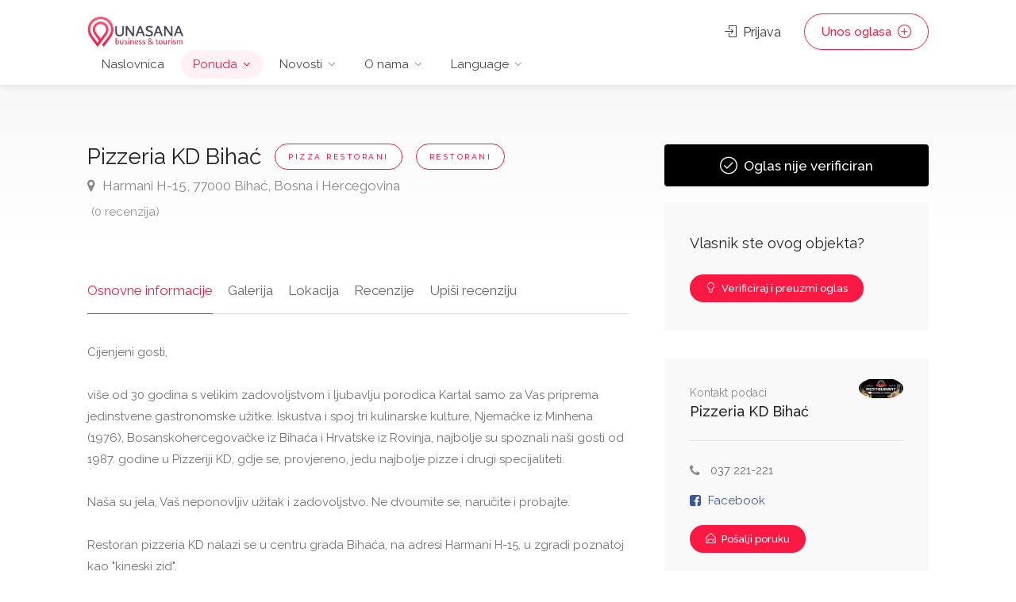

--- FILE ---
content_type: text/html; charset=utf-8
request_url: https://www.una-sana.com/bs/poslovni-imenik/pizzeria-kd-bihac-277/277
body_size: 6925
content:





<!DOCTYPE html>
<head>

<!-- Basic Page Needs
================================================== -->
<title>
	
		Pizza restorani u Unsko-sanskom kantonu: Pizzeria KD Bihać
	
</title>
<meta charset="utf-8">
<meta name="viewport" content="width=device-width, initial-scale=1, maximum-scale=1">

<!-- CSS
================================================== -->
<link rel="stylesheet" href="/static/css/style.css">
<link rel="stylesheet" href="/static/css/main-color.css" id="colors">


<meta property="og:title" content="Pizza restorani u Unsko-sanskom kantonu: Pizzeria KD Bihać">
<meta property="og:type" content="article" />
	
		
		<meta property="og:description" content='Cijenjeni gosti, 

više od 30 godina s velikim zadovoljstvom i ljubavlju porodica Kartal samo za Vas priprema jedinstvene gastronomske užitke. Iskustva i spoj tri kulinarske kulture, Njemačke iz Minhena (1976), Bosanskohercegovačke iz Bihaća i Hrva ...'>
		
	
	
		<meta property="og:image" content="https://una-sana.com/images/logos/8-2022/277/kd0.webp">
	
	
		<meta property="og:url" content="https://una-sana.com/bs/poslovni-imenik/pizzeria-kd-bihac-277/277">
	
<meta name="twitter:card" content="summary_large_image">

</head>
<!-- Google tag (gtag.js) -->
<script async src="https://www.googletagmanager.com/gtag/js?id=G-73C5MR9KE9"></script>
<script>
  window.dataLayer = window.dataLayer || [];
  function gtag(){dataLayer.push(arguments);}
  gtag('js', new Date());

  gtag('config', 'G-73C5MR9KE9');
</script>

<body>

<!-- Wrapper -->
<div id="wrapper">

<!-- Header Container
================================================== -->
<header id="header-container">

	<!-- Header -->
	<div id="header">
		<div class="container">
			
			<!-- Left Side Content -->
			<div class="left-side">
				
				<!-- Logo -->
				<div id="logo">
					<a href="/bs/"><img src="/static/images/logo_una_sana.png"  alt=""></a>
				</div>

				<!-- Mobile Navigation -->
				<div class="mmenu-trigger">
					<button class="hamburger hamburger--collapse" type="button">
						<span class="hamburger-box">
							<span class="hamburger-inner"></span>
						</span>
					</button>
				</div>

				<!-- Main Navigation -->
				
<nav id="navigation" class="style-1">
					<ul id="responsive">

						<li>
							<a href="/bs/" >Naslovnica</a>
						</li>

						<li>
							<a href="/bs/poslovni-imenik/"  class="current" >Ponuda</a>
							<ul>
								<li><a href="#">Automobili</a>
									<ul>
										<li><a href="/bs/poslovni-imenik/auto-kuce/">Auto kuće</a></li>
										<li><a href="/bs/poslovni-imenik/trgovine-auto-dijelova/">Auto dijelovi</a></li>
										<li><a href="/bs/poslovni-imenik/auto-servisi/">Auto servisi</a></li>
										<li><a href="/bs/poslovni-imenik/rent-a-car/">Rent-a-car</a></li>

									</ul>
								</li>
								<li><a href="#">Trgovine</a>
									<ul>
										<li><a href="/bs/poslovni-imenik/trgovine-mjesovitom-robom/">Mješovita roba</a></li>
										<li><a href="/bs/poslovni-imenik/trgovine-kompjutera-i-bijele-tehnike/">Kompjuteri i bijela tehnika</a></li>
										<li><a href="/bs/poslovni-imenik/trgovine-auto-dijelova/">Auto dijelovi</a></li>
									</ul>
								</li>
								<li><a href="#">Smještaj</a>
									<ul>
										<li><a href="/bs/poslovni-imenik/hoteli-i-moteli/">Hoteli i moteli</a></li>
										<li><a href="/bs/poslovni-imenik/privatni-smjestaj/">Privatni smještaj</a></li>
									</ul>
								</li>
								<li><a href="#">Ugostiteljstvo</a>
									<ul>
										<li><a href="/bs/poslovni-imenik/caffe-barovi/">Caffe barovi</a></li>
										<li><a href="/bs/poslovni-imenik/restorani/">Restorani</a></li>
										<li><a href="/bs/poslovni-imenik/pizza-restorani/">Pizza restorani</a></li>
										<li><a href="/bs/poslovni-imenik/fast-food/">Fast food</a></li>

									</ul>
								</li>

								<li><a href="/bs/poslovni-imenik/medicinske-ustanove/">Medicinske ustanove</a>

								</li>

								<li><a href="#">Sport i zabava</a>
									<ul>
										<li><a href="/bs/poslovni-imenik/lov-i-ribolov/">Lov i ribolov</a></li>
										<li><a href="/bs/poslovni-imenik/sportski-klubovi/">Sportski klubovi</a></li>
										<li><a href="/bs/poslovni-imenik/rafting/">Rafting na Uni</a></li>
									</ul>
								</li>
							</ul>
						</li>

						<li>
							<a href="/bs/vijesti/" >Novosti</a>
						<ul>
								<li><a href="/bs/vijesti/biznis/">Biznis</a></li>
								<li><a href="/bs/vijesti/kultura/">Kultura</a></li>
								<li><a href="/bs/vijesti/politika/">Politika</a></li>
								<li><a href="/bs/vijesti/sport/">Sport</a></li>
							</ul>
						</li>

						<li>
							<a href="" >O nama</a>
						<ul>
								<li><a href="#">O nama</a></li>
								<li><a href="#">Kontakt</a></li>
								<li><a href="#">Marketing</a></li>
								<li><a href="#">FAQ</a></li>
							</ul>
						</li>
						
						
						
						<li>
							<a href="#"> Language</a>
						<ul>
							    
								<li><a href="/bs"  class="current" >Bosanski</a></li>
								
								<li><a href="/en" >English</a></li>
								
								<li><a href="/de" >Deutsch</a></li>
								
							</ul>
						</li>

					</ul>
				</nav>
				<div class="clearfix"></div>
				<!-- Main Navigation / End -->
				
			</div>
			<!-- Left Side Content / End -->

			<!-- Right Side Content / End -->
			<div class="right-side">
				<div class="header-widget">
					
					<a href="#sign-in-dialog" class="sign-in popup-with-zoom-anim"><i class="sl sl-icon-login"></i> Prijava</a>
					



					<a href="/bs/unos-oglasa/" class="button border with-icon">Unos oglasa <i class="sl sl-icon-plus"></i></a>
				</div>
			</div>
			<!-- Right Side Content / End -->

			<!-- Sign In Popup -->
			<div id="sign-in-dialog" class="zoom-anim-dialog mfp-hide">

				<div class="small-dialog-header">
					<h3>Prijava</h3>
				</div>

				<!--Tabs -->
				<div class="sign-in-form style-1">

					<ul class="tabs-nav">
						<li class=""><a href="#tab1">Prijava</a></li>
						<li><a href="#tab2">Registracija</a></li>
					</ul>

					<div class="tabs-container alt">

						<!-- Login -->
						<div class="tab-content" id="tab1" style="display: none;">
							<form method="post" class="login" action="/bs/login/">
								<input type="hidden" name="csrfmiddlewaretoken" value="CHFdvztQdleJHLo9lT2shPpt0Sa5QZSDDuia7pcBQgj8x9sG5yJDrZgsSW1I2vc3">
								<input type="hidden" name="login_user_form" value="1" />
							<input type="hidden" name="next" value="/bs/poslovni-imenik/pizzeria-kd-bihac-277/277" />
								<p class="form-row form-row-wide">
									<label for="username">Korisničko ime:
										<i class="im im-icon-Male"></i>
										<input type="text" class="input-text" name="username" value="" />
									</label>
								</p>

								<p class="form-row form-row-wide">
									<label for="password">Lozinka:
										<i class="im im-icon-Lock-2"></i>
										<input class="input-text" type="password" name="password" />
									</label>
									<span class="lost_password">
										<a href="/bs/reset_password/" >Zaboravili ste lozinku?</a>
									</span>
								</p>

								<div class="form-row">
									<input type="submit" class="button border margin-top-5" name="login" value="Prijava" />
								</div>
							</form>
						</div>


						<!-- Register -->
						<div class="tab-content" id="tab2" style="display: none;">
							

<form method="POST" class="login" action="/bs/register/">
                            <input type="hidden" name="csrfmiddlewaretoken" value="CHFdvztQdleJHLo9lT2shPpt0Sa5QZSDDuia7pcBQgj8x9sG5yJDrZgsSW1I2vc3">
							<input type="hidden" name="next" value="" />
							
							<p class="form-row form-row-wide">
							<label for="username">Korisničko ime
								
									<i class="im im-icon-Male"></i>
								
								<input type="text" name="username" class="input-text" id="username" autofocus required>
							</label>

								
							</p>
							
							<p class="form-row form-row-wide">
							<label for="email">Email adresa
								
									<i class="im im-icon-Mail"></i>
								
								<input type="email" name="email" class="input-text" id="email" required>
							</label>

								
							</p>
							
							<p class="form-row form-row-wide">
							<label for="password1">Lozinka
								
									<i class="im im-icon-Lock-2"></i>
								
								<input type="password" name="password1" class="input-text" id="password1" required>
							</label>

								
							</p>
							
							<p class="form-row form-row-wide">
							<label for="password2">Ponovno upiši lozinku
								
								<i class="im im-icon-Lock-2"></i>
								
								<input type="password" name="password2" class="input-text" id="password2" required>
							</label>

								
							</p>
							
							<p class="form-row form-row-wide">
							<label for="captcha">Sigurnosna provjera
								
								<script src="https://www.google.com/recaptcha/api.js"></script>
<script type="text/javascript">
    // Submit function to be called, after reCAPTCHA was successful.
    var onSubmit_d79ad5284c494c86b17f098cdb0033e1 = function(token) {
        console.log("reCAPTCHA validated for 'data-widget-uuid=\"d79ad5284c494c86b17f098cdb0033e1\"'")
    };
</script>

<div class="g-recaptcha"
     data-sitekey="6LcKArMhAAAAAPRoO9IG8HLf2m5BUXVah3-e8k2m" required id="id_captcha" data-widget-uuid="d79ad5284c494c86b17f098cdb0033e1" data-callback="onSubmit_d79ad5284c494c86b17f098cdb0033e1" data-size="normal"
>
</div>
							</label>

								
							</p>
							

                            <input type="submit" value="Kreiraj račun" />
                        </form>
						</div>

					</div>
				</div>
			</div>
			<!-- Sign In Popup / End -->

		</div>
	</div>
	<!-- Header / End -->

</header>
<div class="clearfix"></div>
<!-- Header Container / End -->

	<!-- Error messages -->
	
	<!-- Error messages end -->

<!-- main content -->



<!-- Gradient-->
<div class="single-listing-page-titlebar"></div>

<!-- Content
================================================== -->
<div class="container">
	<div class="row sticky-wrapper">
		<div class="col-lg-8 col-md-8 padding-right-30">

			<!-- Titlebar -->
			<div id="titlebar" class="listing-titlebar">
				<div class="listing-titlebar-title">
					<h2>Pizzeria KD Bihać
						
						<span class="listing-tag">
							
							Pizza restorani
							
						</span>
					
						<span class="listing-tag">
							
							Restorani
							
						</span>
					</h2>
					<span>
						<a href="#listing-location" class="listing-address">
							<i class="fa fa-map-marker"></i>
							Harmani H-15, 77000 Bihać, Bosna i Hercegovina
						</a>
					</span>
					<div class="star-rating" data-rating="None">
						<div class="rating-counter"><a href="#listing-reviews">(0 recenzija)</a></div>
					</div>
				</div>
			</div>

			<!-- Listing Nav -->
			<div id="listing-nav" class="listing-nav-container">
				<ul class="listing-nav">
					<li><a href="#listing-overview" class="active">Osnovne informacije</a></li>
					<li><a href="#listing-gallery">Galerija</a></li>
					<li><a href="#listing-location">Lokacija</a></li>
					<li><a href="#listing-reviews">Recenzije</a></li>
					<li><a href="#add-review">Upiši recenziju</a></li>
				</ul>
			</div>

			<!-- Overview -->
			<div id="listing-overview" class="listing-section">

				<!-- Description -->
				
					Cijenjeni gosti, <br><br>više od 30 godina s velikim zadovoljstvom i ljubavlju porodica Kartal samo za Vas priprema jedinstvene gastronomske užitke. Iskustva i spoj tri kulinarske kulture, Njemačke iz Minhena (1976), Bosanskohercegovačke iz Bihaća i Hrvatske iz Rovinja, najbolje su spoznali naši gosti od 1987. godine u Pizzeriji KD, gdje se, provjereno, jedu najbolje pizze i drugi specijaliteti.<br><br>Naša su jela, Vaš neponovljiv užitak i zadovoljstvo. Ne dvoumite se, naručite i probajte.<br><br>Restoran pizzeria  KD nalazi se u centru grada Bihaća, na adresi Harmani H-15, u zgradi poznatoj kao &quot;kineski zid&quot;.
				
				<!-- Listing Contacts -->
				<div class="listing-links-container">

					<ul class="listing-links contact-links">

						
						<li><a href="tel:037 221-221" class="listing-links"><i class="fa fa-phone"></i> 037 221-221</a></li>
						

						

						

						

					</ul>
					<div class="clearfix"></div>

					<ul class="listing-links">
						
						<li><a href="https://www.facebook.com/PizzeriaKD/" target="_blank" class="listing-links-fb"><i class="fa fa-facebook-square"></i> Facebook</a></li>
						
						
						
					</ul>
					<div class="clearfix"></div>

				</div>
				<div class="clearfix"></div>

				
				<!-- Amenities -->
				<h3 class="listing-desc-headline">Karakteristike objekta</h3>
				<ul class="listing-features checkboxes">
					
					<li>
						
							vlastiti parking
							
					</li>
					
				</ul>
				
			</div>

			
			<!-- Slider -->
			<div id="listing-gallery" class="listing-section">

				<h3 class="listing-desc-headline margin-top-70">Galerija</h3>

				<div class="listing-slider-small mfp-gallery-container margin-bottom-0">
					
					<a href="/images/listings/gallery/8-2022/277/kd0.webp" data-background-image="/images/listings/gallery/8-2022/277/kd0.webp" class="item mfp-gallery" title=""></a>
					
					<a href="/images/listings/gallery/8-2022/277/kd7.webp" data-background-image="/images/listings/gallery/8-2022/277/kd7.webp" class="item mfp-gallery" title=""></a>
					
					<a href="/images/listings/gallery/8-2022/277/kd6.webp" data-background-image="/images/listings/gallery/8-2022/277/kd6.webp" class="item mfp-gallery" title=""></a>
					
					<a href="/images/listings/gallery/8-2022/277/kd5.webp" data-background-image="/images/listings/gallery/8-2022/277/kd5.webp" class="item mfp-gallery" title=""></a>
					
					<a href="/images/listings/gallery/8-2022/277/kd4.webp" data-background-image="/images/listings/gallery/8-2022/277/kd4.webp" class="item mfp-gallery" title=""></a>
					
					<a href="/images/listings/gallery/8-2022/277/kd3.webp" data-background-image="/images/listings/gallery/8-2022/277/kd3.webp" class="item mfp-gallery" title=""></a>
					
					<a href="/images/listings/gallery/8-2022/277/kd_2.webp" data-background-image="/images/listings/gallery/8-2022/277/kd_2.webp" class="item mfp-gallery" title=""></a>
					
					<a href="/images/listings/gallery/8-2022/277/kd.webp" data-background-image="/images/listings/gallery/8-2022/277/kd.webp" class="item mfp-gallery" title=""></a>
					
				</div>
			</div>
			

			
			<!-- Location -->
			<div id="listing-location" class="listing-section">
				<h3 class="listing-desc-headline margin-top-60 margin-bottom-30">Lokacija</h3>

				<div id="singleListingMap-container">
					<div id="singleListingMap" data-latitude="44.8125427000000000" data-longitude="15.8644756000000000" data-map-icon="im im-icon-Hamburger"></div>
					<a href="#" id="streetView">Street View</a>
				</div>
			</div>
			
			<!-- Reviews -->
			<div id="listing-reviews" class="listing-section">
				<h3 class="listing-desc-headline margin-top-75 margin-bottom-20">Recenzije <span>(0)</span></h3>

				

				<div class="clearfix"></div>

				<!-- Reviews -->
				<section class="comments listing-reviews">
					<ul>
						
					 </ul>
				</section>


			</div>

			

			<!-- Add Review Box -->
			<div id="add-review" class="add-review-box" >
			<form method="POST" action="" enctype="multipart/form-data">
				<input type="hidden" name="csrfmiddlewaretoken" value="CHFdvztQdleJHLo9lT2shPpt0Sa5QZSDDuia7pcBQgj8x9sG5yJDrZgsSW1I2vc3">

				<input type="hidden" name="add_review" value="1">
				<input type="hidden" name="next" value="/bs/poslovni-imenik/pizzeria-kd-bihac-277/277" />
				<!-- Add Review -->
				<h3 class="listing-desc-headline margin-bottom-10">Upišite recenziju za ovaj objekat</h3>
				
				<p class="comment-notes">Za upis recenzije potrebno je da se <a href="#sign-in-dialog" class="sign-in popup-with-zoom-anim">prijavite.</a></p>
				

				<!-- Subratings Container -->

				<div class="sub-ratings-container">

					<!-- Subrating #1 -->
					<div class="add-sub-rating">
						<div class="sub-rating-title">Usluga <i class="tip" data-tip-content="Kvalitet usluge u objektu"></i></div>
						<div class="sub-rating-stars">
							<!-- Leave Rating -->
							<div class="clearfix"></div>
								<div class="leave-rating">

								<input type="radio" name="review_service" id="rating-1" value="5"/>
								<label for="rating-1" class="fa fa-star"></label>
								<input type="radio" name="review_service" id="rating-2" value="4"/>
								<label for="rating-2" class="fa fa-star"></label>
								<input type="radio" name="review_service" id="rating-3" value="3"/>
								<label for="rating-3" class="fa fa-star"></label>
								<input type="radio" name="review_service" id="rating-4" value="2"/>
								<label for="rating-4" class="fa fa-star"></label>
								<input type="radio" name="review_service" id="rating-5" value="1"/>
								<label for="rating-5" class="fa fa-star"></label>
									</div>
						</div>
					</div>

					<!-- Subrating #2 -->
					<div class="add-sub-rating">
						<div class="sub-rating-title">Kvalitet ponude <i class="tip" data-tip-content="Vaša ocjena ukupne ponude"></i></div>
						<div class="sub-rating-stars">
							<!-- Leave Rating -->
							<div class="clearfix"></div>
								<div class="leave-rating">
									<input type="radio" name="review_product_quality" id="rating-11" value="5"/>
									<label for="rating-11" class="fa fa-star"></label>
									<input type="radio" name="review_product_quality" id="rating-12" value="4"/>
									<label for="rating-12" class="fa fa-star"></label>
									<input type="radio" name="review_product_quality" id="rating-13" value="3"/>
									<label for="rating-13" class="fa fa-star"></label>
									<input type="radio" name="review_product_quality" id="rating-14" value="2"/>
									<label for="rating-14" class="fa fa-star"></label>
									<input type="radio" name="review_product_quality" id="rating-15" value="1"/>
									<label for="rating-15" class="fa fa-star"></label>
								</div>
						</div>
					</div>

					<!-- Subrating #3 -->
					<div class="add-sub-rating">
						<div class="sub-rating-title">Lokacija <i class="tip" data-tip-content="Vaša ocjena lokacije"></i></div>
						<div class="sub-rating-stars">
							<!-- Leave Rating -->
							<div class="clearfix"></div>
								<div class="leave-rating">
									<input type="radio" name="review_location" id="rating-21" value="5"/>
									<label for="rating-21" class="fa fa-star"></label>
									<input type="radio" name="review_location" id="rating-22" value="4"/>
									<label for="rating-22" class="fa fa-star"></label>
									<input type="radio" name="review_location" id="rating-23" value="3"/>
									<label for="rating-23" class="fa fa-star"></label>
									<input type="radio" name="review_location" id="rating-24" value="2"/>
									<label for="rating-24" class="fa fa-star"></label>
									<input type="radio" name="review_location" id="rating-25" value="1"/>
									<label for="rating-25" class="fa fa-star"></label>
									</div>

						</div>
					</div>

					<!-- Subrating #4 -->
					<div class="add-sub-rating">
						<div class="sub-rating-title">Čistoća <i class="tip" data-tip-content="Čistoća unutar objekta"></i></div>
						<div class="sub-rating-stars">
							<!-- Leave Rating -->
							<div class="clearfix"></div>
								<div class="leave-rating">
									<input type="radio" name="review_cleanliness" id="rating-31" value="5"/>
									<label for="rating-31" class="fa fa-star"></label>
									<input type="radio" name="review_cleanliness" id="rating-32" value="4"/>
									<label for="rating-32" class="fa fa-star"></label>
									<input type="radio" name="review_cleanliness" id="rating-33" value="3"/>
									<label for="rating-33" class="fa fa-star"></label>
									<input type="radio" name="review_cleanliness" id="rating-34" value="2"/>
									<label for="rating-34" class="fa fa-star"></label>
									<input type="radio" name="review_cleanliness" id="rating-35" value="1"/>
									<label for="rating-35" class="fa fa-star"></label>
									</div>

						</div>
					</div>

					<!-- Uplaod Photos -->
	                <div class="uploadButton margin-top-15">
	                    <input class="uploadButton-input" type="file"  name="image" accept="image/*" id="upload" multiple/>
	                    <label class="uploadButton-button ripple-effect" for="upload">Dodaj slike</label>
	                    <span class="uploadButton-file-name"></span>
	                </div>
	                <!-- Uplaod Photos / End -->

				</div>
				<!-- Subratings Container / End -->

				<!-- Review Comment -->
					<fieldset>


						<div class="row">
							<label>Tekst recenzije:</label>
							<textarea name="review_text" cols="40" rows="3" >  </textarea>
						</div>

					</fieldset>

					<button type="submit" class="button">Predaj recenziju</button>
</form>
				<div class="clearfix"></div>
			</div>
			<!-- Add Review Box / End -->

			
		</div>



		<!-- Sidebar
		================================================== -->
		<div class="col-lg-4 col-md-4 margin-top-75 sticky">

			
			<div class="notverified-badge with-tip" data-tip-content="Podaci o objektu upisani su od strane administratora i nisu potvrđeni od strane vlasnika objekta">
				<i class="sl sl-icon-check"></i> Oglas nije verificiran
			</div>
			<div class="boxed-widget margin-top-20">
				<h4>Vlasnik ste ovog objekta?</h4>

				<!-- Claim listing form -->
					<div id="small-dialog-claim" class="zoom-anim-dialog mfp-hide">
						<div class="small-dialog-header">
							<h3>Želite preuzeti vasništvo nad ovim oglasom?</h3>
						</div>
						<div class="message-reply margin-top-0">
							
							<p>Da bi ste mogli poslati zahtjev za preuzimanje vlasništva nad oglasom, prethodno je potrebno da se besplatno <a href="/bs/register/?next=/poslovni-imenik/pizzeria-kd-bihac-277/277">REGISTRIRATE na portalu</a>, i da se <a href="/bs/login/?next=/poslovni-imenik/pizzeria-kd-bihac-277/277">PRIJAVITE.</a></p>
								
									<p>Prilikom registracije OBAVEZNO u potpunosti popunite <a href="/bs/profile/">svoj profil</a>, upišite ime, prezime, email adresu (zvaničnu kontakt email adresu firme/objekta) i broj telefona na koji Vas možemo pozvati radi provjere identiteta.</p>
								
							
						</div>
					</div>

				<a href="#small-dialog-claim" class="send-message-to-owner button popup-with-zoom-anim"><i class="sl sl-icon-bulb"></i> Verificiraj i preuzmi oglas</a>
			</div>
			


			<!-- Contact -->
			<div class="boxed-widget margin-top-35">
				<div class="hosted-by-title">
					<h4><span>Kontakt podaci</span> Pizzeria KD Bihać</h4>
					<a href="#" class="hosted-by-avatar"><img src="/images/logos/8-2022/277/kd0.webp" alt="Pizzeria KD Bihać"></a> 
				</div>
				<ul class="listing-details-sidebar">
					<li><i class="fa fa-phone"></i> 037 221-221</li> 
					
					
					
					 
				</ul>

				<ul class="listing-details-sidebar social-profiles">
					
					<li><a href="https://www.facebook.com/PizzeriaKD/" target="_blank" rel="nofollow" class="facebook-profile"><i class="fa fa-facebook-square"></i> Facebook</a></li>
					
					
					
				</ul>


					
						<div id="small-dialog" class="zoom-anim-dialog mfp-hide">
						<div class="small-dialog-header">
							<h3>Pošalji poruku</h3>
						</div>
						<div class="message-reply margin-top-0">
							<a href="/bs/login/" target="_blank">Prijavite se</a> kako bi ste mogli poslati poruku
						</div>
					</div>
					


				
					<a href="#small-dialog" class="send-message-to-owner button popup-with-zoom-anim"><i class="sl sl-icon-envelope-open"></i> Pošalji poruku</a>
				    
				</div>
				<!-- Contact / End-->




			
				<!-- Share / Like already bookmarked -->
			<div class="listing-share margin-top-40 margin-bottom-40 no-border">
				<form method="POST" action="" id="bookmark-listing" >
					<input type="hidden" name="csrfmiddlewaretoken" value="CHFdvztQdleJHLo9lT2shPpt0Sa5QZSDDuia7pcBQgj8x9sG5yJDrZgsSW1I2vc3">
					<input type="hidden" name="add_bookmark" value="1" />
				<button class="like-button-2">
					<span class="like-icon"></span> Omiljeni oglasi
				</button>
				</form>

			

				

					<!-- Share Buttons -->
					<ul class="share-buttons margin-top-40 margin-bottom-0">
						<li><a class="fb-share" href="https://www.facebook.com/share.php?u=https://www.una-sana.com/bs/poslovni-imenik/pizzeria-kd-bihac-277/277"><i class="fa fa-facebook"></i> Share</a></li>
						<li><a class="twitter-share" href="https://www.facebook.com/share.php?u=https://www.una-sana.com/bs/poslovni-imenik/pizzeria-kd-bihac-277/277"><i class="fa fa-twitter"></i> Tweet</a></li>
					</ul>
					<div class="clearfix"></div>
			</div>

		</div>
		<!-- Sidebar / End -->
	</div>
</div>
	</div>
</div>




<!-- Footer
================================================== -->
<div id="footer" class="margin-top-15">
	<!-- Main -->
	<div class="container">
		<div class="row">
			<div class="col-md-5 col-sm-6">
				<img class="footer-logo" src="/static/images/logo.png" alt="">
				<br><br>
				<p>Mi smo prvi poslovno turistički informativni portal Unsko-sanskog kantona. Pružamo informacije o preduzećima, turističkom smještaju i ugostiteljskoj ponudi u Unsko-sanskom kantonu. Svakodnevno objavljujemo vijesti iz USK-a.</p>
			</div>

			<div class="col-md-4 col-sm-6 ">
				<h4>Korisni linkovi</h4>
				<ul class="footer-links">
					<li><a href="/bs/login/">Prijava</a></li>
					<li><a href="/bs/register/">Registracija</a></li>
					<li><a href="/bs/profile/">Moj Profil</a></li>
					<li><a href="/bs/unos-oglasa/">Unos oglasa</a></li>
				</ul>

				<ul class="footer-links">
					<li><a href="#">FAQ</a></li>
					<li><a href="/bs/vijesti/">Novosti</a></li>
					<li><a href="/bs/poslovni-imenik/">Poslovni imenik</a></li>
					<li><a href="#">Kontakt</a></li>
				</ul>
				<div class="clearfix"></div>
			</div>		

			<div class="col-md-3  col-sm-12">
				<h4>Kontakt</h4>
				<div class="text-widget">
					<span>Una-sana.com</span> <br>
					E-Mail:<span> <a href="/cdn-cgi/l/email-protection#b29d9d"><span class="__cf_email__" data-cfemail="b8d1d6ded7f8cdd6d995cbd9d6d996dbd7d5">[email&#160;protected]</span></a> </span><br>
				</div>

				<ul class="social-icons margin-top-20">
					<li><a class="facebook" href="https://www.facebook.com/usk.guide"><i class="icon-facebook"></i></a></li>
					<li><a class="twitter" href="#"><i class="icon-twitter"></i></a></li>
				</ul>

			</div>

		</div>
		
		<!-- Copyright -->
		<div class="row">
			<div class="col-md-12">
				<div class="copyrights">©  2025 Una-sana.com. Sva prava zadržana.</div>
			</div>
		</div>

	</div>

</div>
<!-- Footer / End -->


<!-- Back To Top Button -->
<div id="backtotop"><a href="#"></a></div>


</div>
<!-- Wrapper / End -->



<!-- Scripts
================================================== -->
<script data-cfasync="false" src="/cdn-cgi/scripts/5c5dd728/cloudflare-static/email-decode.min.js"></script><script type="text/javascript" src="/static/scripts/jquery-3.6.0.min.js"></script>
<script type="text/javascript" src="/static/scripts/jquery-migrate-3.3.2.min.js"></script>
<script type="text/javascript" src="/static/scripts/mmenu.min.js"></script>
<script type="text/javascript" src="/static/scripts/chosen.min.js"></script>
<script type="text/javascript" src="/static/scripts/slick.min.js"></script>
<script type="text/javascript" src="/static/scripts/rangeslider.min.js"></script>
<script type="text/javascript" src="/static/scripts/magnific-popup.min.js"></script>
<script type="text/javascript" src="/static/scripts/waypoints.min.js"></script>
<script type="text/javascript" src="/static/scripts/counterup.min.js"></script>
<script type="text/javascript" src="/static/scripts/jquery-ui.min.js"></script>
<script type="text/javascript" src="/static/scripts/tooltips.min.js"></script>
<script type="text/javascript" src="/static/scripts/custom.js"></script>

<!-- Leaflet // Docs: https://leafletjs.com/ -->
<script src="/static/scripts/leaflet.min.js"></script>

<!-- Leaflet Maps Scripts -->
<script src="/static/scripts/leaflet-markercluster.min.js"></script>
<script src="/static/scripts/leaflet-gesture-handling.min.js"></script>
<script src="/static/scripts/leaflet-listeo.js"></script>




<script defer src="https://static.cloudflareinsights.com/beacon.min.js/vcd15cbe7772f49c399c6a5babf22c1241717689176015" integrity="sha512-ZpsOmlRQV6y907TI0dKBHq9Md29nnaEIPlkf84rnaERnq6zvWvPUqr2ft8M1aS28oN72PdrCzSjY4U6VaAw1EQ==" data-cf-beacon='{"version":"2024.11.0","token":"c03d8af2e8924d668818cad3ab807c30","r":1,"server_timing":{"name":{"cfCacheStatus":true,"cfEdge":true,"cfExtPri":true,"cfL4":true,"cfOrigin":true,"cfSpeedBrain":true},"location_startswith":null}}' crossorigin="anonymous"></script>
</body>
</html>

--- FILE ---
content_type: text/html; charset=utf-8
request_url: https://www.google.com/recaptcha/api2/anchor?ar=1&k=6LcKArMhAAAAAPRoO9IG8HLf2m5BUXVah3-e8k2m&co=aHR0cHM6Ly93d3cudW5hLXNhbmEuY29tOjQ0Mw..&hl=en&v=TkacYOdEJbdB_JjX802TMer9&size=normal&anchor-ms=20000&execute-ms=15000&cb=v1nnf7l4qvov
body_size: 46185
content:
<!DOCTYPE HTML><html dir="ltr" lang="en"><head><meta http-equiv="Content-Type" content="text/html; charset=UTF-8">
<meta http-equiv="X-UA-Compatible" content="IE=edge">
<title>reCAPTCHA</title>
<style type="text/css">
/* cyrillic-ext */
@font-face {
  font-family: 'Roboto';
  font-style: normal;
  font-weight: 400;
  src: url(//fonts.gstatic.com/s/roboto/v18/KFOmCnqEu92Fr1Mu72xKKTU1Kvnz.woff2) format('woff2');
  unicode-range: U+0460-052F, U+1C80-1C8A, U+20B4, U+2DE0-2DFF, U+A640-A69F, U+FE2E-FE2F;
}
/* cyrillic */
@font-face {
  font-family: 'Roboto';
  font-style: normal;
  font-weight: 400;
  src: url(//fonts.gstatic.com/s/roboto/v18/KFOmCnqEu92Fr1Mu5mxKKTU1Kvnz.woff2) format('woff2');
  unicode-range: U+0301, U+0400-045F, U+0490-0491, U+04B0-04B1, U+2116;
}
/* greek-ext */
@font-face {
  font-family: 'Roboto';
  font-style: normal;
  font-weight: 400;
  src: url(//fonts.gstatic.com/s/roboto/v18/KFOmCnqEu92Fr1Mu7mxKKTU1Kvnz.woff2) format('woff2');
  unicode-range: U+1F00-1FFF;
}
/* greek */
@font-face {
  font-family: 'Roboto';
  font-style: normal;
  font-weight: 400;
  src: url(//fonts.gstatic.com/s/roboto/v18/KFOmCnqEu92Fr1Mu4WxKKTU1Kvnz.woff2) format('woff2');
  unicode-range: U+0370-0377, U+037A-037F, U+0384-038A, U+038C, U+038E-03A1, U+03A3-03FF;
}
/* vietnamese */
@font-face {
  font-family: 'Roboto';
  font-style: normal;
  font-weight: 400;
  src: url(//fonts.gstatic.com/s/roboto/v18/KFOmCnqEu92Fr1Mu7WxKKTU1Kvnz.woff2) format('woff2');
  unicode-range: U+0102-0103, U+0110-0111, U+0128-0129, U+0168-0169, U+01A0-01A1, U+01AF-01B0, U+0300-0301, U+0303-0304, U+0308-0309, U+0323, U+0329, U+1EA0-1EF9, U+20AB;
}
/* latin-ext */
@font-face {
  font-family: 'Roboto';
  font-style: normal;
  font-weight: 400;
  src: url(//fonts.gstatic.com/s/roboto/v18/KFOmCnqEu92Fr1Mu7GxKKTU1Kvnz.woff2) format('woff2');
  unicode-range: U+0100-02BA, U+02BD-02C5, U+02C7-02CC, U+02CE-02D7, U+02DD-02FF, U+0304, U+0308, U+0329, U+1D00-1DBF, U+1E00-1E9F, U+1EF2-1EFF, U+2020, U+20A0-20AB, U+20AD-20C0, U+2113, U+2C60-2C7F, U+A720-A7FF;
}
/* latin */
@font-face {
  font-family: 'Roboto';
  font-style: normal;
  font-weight: 400;
  src: url(//fonts.gstatic.com/s/roboto/v18/KFOmCnqEu92Fr1Mu4mxKKTU1Kg.woff2) format('woff2');
  unicode-range: U+0000-00FF, U+0131, U+0152-0153, U+02BB-02BC, U+02C6, U+02DA, U+02DC, U+0304, U+0308, U+0329, U+2000-206F, U+20AC, U+2122, U+2191, U+2193, U+2212, U+2215, U+FEFF, U+FFFD;
}
/* cyrillic-ext */
@font-face {
  font-family: 'Roboto';
  font-style: normal;
  font-weight: 500;
  src: url(//fonts.gstatic.com/s/roboto/v18/KFOlCnqEu92Fr1MmEU9fCRc4AMP6lbBP.woff2) format('woff2');
  unicode-range: U+0460-052F, U+1C80-1C8A, U+20B4, U+2DE0-2DFF, U+A640-A69F, U+FE2E-FE2F;
}
/* cyrillic */
@font-face {
  font-family: 'Roboto';
  font-style: normal;
  font-weight: 500;
  src: url(//fonts.gstatic.com/s/roboto/v18/KFOlCnqEu92Fr1MmEU9fABc4AMP6lbBP.woff2) format('woff2');
  unicode-range: U+0301, U+0400-045F, U+0490-0491, U+04B0-04B1, U+2116;
}
/* greek-ext */
@font-face {
  font-family: 'Roboto';
  font-style: normal;
  font-weight: 500;
  src: url(//fonts.gstatic.com/s/roboto/v18/KFOlCnqEu92Fr1MmEU9fCBc4AMP6lbBP.woff2) format('woff2');
  unicode-range: U+1F00-1FFF;
}
/* greek */
@font-face {
  font-family: 'Roboto';
  font-style: normal;
  font-weight: 500;
  src: url(//fonts.gstatic.com/s/roboto/v18/KFOlCnqEu92Fr1MmEU9fBxc4AMP6lbBP.woff2) format('woff2');
  unicode-range: U+0370-0377, U+037A-037F, U+0384-038A, U+038C, U+038E-03A1, U+03A3-03FF;
}
/* vietnamese */
@font-face {
  font-family: 'Roboto';
  font-style: normal;
  font-weight: 500;
  src: url(//fonts.gstatic.com/s/roboto/v18/KFOlCnqEu92Fr1MmEU9fCxc4AMP6lbBP.woff2) format('woff2');
  unicode-range: U+0102-0103, U+0110-0111, U+0128-0129, U+0168-0169, U+01A0-01A1, U+01AF-01B0, U+0300-0301, U+0303-0304, U+0308-0309, U+0323, U+0329, U+1EA0-1EF9, U+20AB;
}
/* latin-ext */
@font-face {
  font-family: 'Roboto';
  font-style: normal;
  font-weight: 500;
  src: url(//fonts.gstatic.com/s/roboto/v18/KFOlCnqEu92Fr1MmEU9fChc4AMP6lbBP.woff2) format('woff2');
  unicode-range: U+0100-02BA, U+02BD-02C5, U+02C7-02CC, U+02CE-02D7, U+02DD-02FF, U+0304, U+0308, U+0329, U+1D00-1DBF, U+1E00-1E9F, U+1EF2-1EFF, U+2020, U+20A0-20AB, U+20AD-20C0, U+2113, U+2C60-2C7F, U+A720-A7FF;
}
/* latin */
@font-face {
  font-family: 'Roboto';
  font-style: normal;
  font-weight: 500;
  src: url(//fonts.gstatic.com/s/roboto/v18/KFOlCnqEu92Fr1MmEU9fBBc4AMP6lQ.woff2) format('woff2');
  unicode-range: U+0000-00FF, U+0131, U+0152-0153, U+02BB-02BC, U+02C6, U+02DA, U+02DC, U+0304, U+0308, U+0329, U+2000-206F, U+20AC, U+2122, U+2191, U+2193, U+2212, U+2215, U+FEFF, U+FFFD;
}
/* cyrillic-ext */
@font-face {
  font-family: 'Roboto';
  font-style: normal;
  font-weight: 900;
  src: url(//fonts.gstatic.com/s/roboto/v18/KFOlCnqEu92Fr1MmYUtfCRc4AMP6lbBP.woff2) format('woff2');
  unicode-range: U+0460-052F, U+1C80-1C8A, U+20B4, U+2DE0-2DFF, U+A640-A69F, U+FE2E-FE2F;
}
/* cyrillic */
@font-face {
  font-family: 'Roboto';
  font-style: normal;
  font-weight: 900;
  src: url(//fonts.gstatic.com/s/roboto/v18/KFOlCnqEu92Fr1MmYUtfABc4AMP6lbBP.woff2) format('woff2');
  unicode-range: U+0301, U+0400-045F, U+0490-0491, U+04B0-04B1, U+2116;
}
/* greek-ext */
@font-face {
  font-family: 'Roboto';
  font-style: normal;
  font-weight: 900;
  src: url(//fonts.gstatic.com/s/roboto/v18/KFOlCnqEu92Fr1MmYUtfCBc4AMP6lbBP.woff2) format('woff2');
  unicode-range: U+1F00-1FFF;
}
/* greek */
@font-face {
  font-family: 'Roboto';
  font-style: normal;
  font-weight: 900;
  src: url(//fonts.gstatic.com/s/roboto/v18/KFOlCnqEu92Fr1MmYUtfBxc4AMP6lbBP.woff2) format('woff2');
  unicode-range: U+0370-0377, U+037A-037F, U+0384-038A, U+038C, U+038E-03A1, U+03A3-03FF;
}
/* vietnamese */
@font-face {
  font-family: 'Roboto';
  font-style: normal;
  font-weight: 900;
  src: url(//fonts.gstatic.com/s/roboto/v18/KFOlCnqEu92Fr1MmYUtfCxc4AMP6lbBP.woff2) format('woff2');
  unicode-range: U+0102-0103, U+0110-0111, U+0128-0129, U+0168-0169, U+01A0-01A1, U+01AF-01B0, U+0300-0301, U+0303-0304, U+0308-0309, U+0323, U+0329, U+1EA0-1EF9, U+20AB;
}
/* latin-ext */
@font-face {
  font-family: 'Roboto';
  font-style: normal;
  font-weight: 900;
  src: url(//fonts.gstatic.com/s/roboto/v18/KFOlCnqEu92Fr1MmYUtfChc4AMP6lbBP.woff2) format('woff2');
  unicode-range: U+0100-02BA, U+02BD-02C5, U+02C7-02CC, U+02CE-02D7, U+02DD-02FF, U+0304, U+0308, U+0329, U+1D00-1DBF, U+1E00-1E9F, U+1EF2-1EFF, U+2020, U+20A0-20AB, U+20AD-20C0, U+2113, U+2C60-2C7F, U+A720-A7FF;
}
/* latin */
@font-face {
  font-family: 'Roboto';
  font-style: normal;
  font-weight: 900;
  src: url(//fonts.gstatic.com/s/roboto/v18/KFOlCnqEu92Fr1MmYUtfBBc4AMP6lQ.woff2) format('woff2');
  unicode-range: U+0000-00FF, U+0131, U+0152-0153, U+02BB-02BC, U+02C6, U+02DA, U+02DC, U+0304, U+0308, U+0329, U+2000-206F, U+20AC, U+2122, U+2191, U+2193, U+2212, U+2215, U+FEFF, U+FFFD;
}

</style>
<link rel="stylesheet" type="text/css" href="https://www.gstatic.com/recaptcha/releases/TkacYOdEJbdB_JjX802TMer9/styles__ltr.css">
<script nonce="UYWC81SzEoW70n5P4k7ZSQ" type="text/javascript">window['__recaptcha_api'] = 'https://www.google.com/recaptcha/api2/';</script>
<script type="text/javascript" src="https://www.gstatic.com/recaptcha/releases/TkacYOdEJbdB_JjX802TMer9/recaptcha__en.js" nonce="UYWC81SzEoW70n5P4k7ZSQ">
      
    </script></head>
<body><div id="rc-anchor-alert" class="rc-anchor-alert"></div>
<input type="hidden" id="recaptcha-token" value="[base64]">
<script type="text/javascript" nonce="UYWC81SzEoW70n5P4k7ZSQ">
      recaptcha.anchor.Main.init("[\x22ainput\x22,[\x22bgdata\x22,\x22\x22,\[base64]/[base64]/[base64]/[base64]/[base64]/[base64]/[base64]/[base64]/[base64]/[base64]/[base64]/[base64]/[base64]/[base64]/[base64]\\u003d\\u003d\x22,\[base64]\\u003d\\u003d\x22,\x22F0ElWzzDiXc9ZcKRVjTCi8OJwobCg8OwFMK0w4leVMKLXsK4R3MaDhTDrAZ/w6MywpLDrMOxEcORZsO5QXJ+eAbCtRM5wrbCqUvDpzlNc2krw55eSMKjw4F+dxjChcOmZcKgQ8OLMsKTSnJGfA3DiHDDucOIQ8KOY8O6w6DCrQ7CncKDQDQYKXLCn8KtTiISNlseJ8Kcw7nDgw/CvADDhw48wrEYwqXDjjPCsClNT8OPw6jDvmPDrsKEPRbCtz1gwrrDusODwoVFwqsoVcOewqPDjsO/K0tNZjzCuj0Zwp8lwoRVIcK5w5PDp8Oxw70Yw7cQdTgVQ1bCkcK7Gh7Dn8OtesKmTTnCpsKrw5bDv8OuJcORwpE1XxYbwo7DtsOcUWjCscOkw5TCvMOywoYaFsKceEoTH1x6AcO6asKZZcOERjbCoBHDuMOsw4VGWSnDtMO/w4vDtxplScONwrRAw7JFw7w1wqfCn3QIXTXDmHDDs8OIesOswpl4woDDpsOqwpzDm8OpEHNTVG/Dh2kJwo3Dqx8cOcO1FsK/[base64]/DjcOxw5nCu2vCvcKxLsKhwrPCsMK3ZiXDlMK+wpjCmSXCimUTw6vDiB8Pw6dyfz/CrcKJwoXDjEXCpXXCksKpwpNfw68yw4IEwqk6wp3DhzwQNMOVYsOTw6LCoitKw7Rhwp0ABMO5wrrCsiLCh8KTOMOXY8KCwqTDqEnDoDJowozClMOaw7Mfwqlhw7fCssOdUzrDnEVbJVTCugjCkBDCuxNiPhLCicKONBxewrDCmU3Dm8O7G8K/GENrc8O8f8KKw5vCtGHClcKQGsOLw6PCqcK1w6lYKlPChMK3w7Fzw4fDmcOXIsKVbcKawrTDv8Oswp0TdMOwb8KmU8Oawqw4w59iSn9BRRnCuMKzF0/DhMOIw4xtw6fDlMOsR13Dpkl9woPCkh4yOXQfIsKvUMKFTV5Cw73DpkR3w6rCjhJyOMKdVAvDkMOqwrMcwplbwrc7w7PClsKiwqPDu0DCll59w79FXMObQ0/[base64]/wp0Uc0HDjR04YWXDgsOVYsKhFcKTwoXDngYeT8OAwr4Fw43CkV5gdMOQwrE8wrbCmcOhw5dcwq8gESdjw6AOESLCv8KRwr0Lw6HDqB53wqoxZg1xdE7CiHtlwpTDlcKyY8KfP8OFSC/CjMKDw4XDlsO/w4xMwo5vLiHChCLDlhBMw4/DrFMQH1zConZLaTEIwpnDu8KBw6drw57Cp8OsF8OAOcK/[base64]/CisKRw53DmSZ3woZ1w7YjcsOmw4bDkiBvwpEzW34/[base64]/DvsKhXxwZaHtyZnBPcTJpwoN8wqDCvCgYw6o0w60xwoEnw7I+w600woU0w7XDkybCsDFzw5nCmmhaCzM6UlYswrNbHXESS2PCisO/w7HDr03DqlrDohvCpUBnJ1F/X8OKwrHDkxJpTMOpw5dwwovDi8Obw71gwr9FG8OQd8KJKzXCp8KXw5l4C8K3w7hqw4zCriPCs8OsPQfDqnE0T1fCqMO8RsOow49Vw4DDp8Olw6PCocKrJcO/wpZ1w4rCmjTDtsOSwoHDmsOHwrdXwpEAbzdxw6p2BsORS8O3woMqwo3Cj8OIw4VmIxPCscKJw6nCjAXCpMK/[base64]/wp4BK8O9w79xcsKRBcK5c2M3woXDiMO/w6/CoQ4hwqp3wpTCvxDDgsKIRFtPw4UMw6hQBWzDnsOPUxfCgHFZwpYYw55EVMOobjQJw5bCgcKtLMK5w6VIw45BWygHWh7CqUYCKMODSR7DhsOBTsK3d3BID8OGHsOXw6fDjTLDnsOIwrsrw5VmJURZw47DswEdfMO/wr4SwqfCicOGL0g+w4fDrhA5wrHDvTprL27CrFTDvcOoaHRzw6/DmsOSw5sxwrLDnzjCnnbCh1LDp3AHBg3ClcKIwrVPD8KpUhlww5U0w7Q8wojDvglaGMONwpbDoMK4wrvCu8KiEsKBaMOeAcKqMsO9NsK+wo7CrsOrY8KwWUFTwpLCpsKxEMKWR8OYai/CsxLCvsO7w4vDhMOsOyRQw63Dr8KCwop5w5DCp8O7worDh8OFLVLDjRbCoWzDuwLCqsKtMzHDq3QCAsOZw4QTbcOxSMO4w5gYw73Cln/DsiJkwrfCr8OjwpYRXMK7KT8NJMONA23Cvz7CnsObaSNeZcKDR2cPwqBNPXzDmUswanDCvcOpwoQvY1nCiVvCrGfDonkZw6pOw5nDgsKbw53CusKpwqDDhknChMKABE/CvcOQHsK3wpA9BsKJacOrw5gtw7YuDhnDhC/ClFE6MMKoI3rCijzDtHQqagZ2w7siw4dWw5k7w73DuXfDvMONw6YBXsOcOmTCoggLwofDoMO/[base64]/ClMOQfCx7UG7CrSJbTcO/cMKMeANTw6fDthDDgMK6VcOFCsKhJ8O1WsKSbcODwq5UwqpJCzLDrAM9GGbDpCvDjRMtwpcpAwxVXTcqDRLDoMK1McKMD8OEw6PDlxnCiR7DqsOawr/[base64]/DnyltWcK5M8OzwpZFVxFRwpI5KFDDvQPDg8ONw5zDkcKbwocKwq9QwolZNMKXw7Uywr7DjMOew5QVw6vDpsK8A8OAWcObLMOSECYjwrI5w7tSH8KCwp4ofljDoMKzJcOLOi3ChMO5w47DgyDCsMOow4ETwo4hwq0Zw4DDuQFqP8KBU394DMKQw416Ezo1wp/CrT3Cohdiw7bDkmjDiXLCsxBdw7g4w7/DtiMEdUXDkErDgsKvw5t7wqBzDcKOwpfDvFfDkMKOwocCw6TCkMOAw6bCjn3DqMKrw4wyc8OGVDDCs8Oxw49WfENMwpscQcOCw53Du0bDncKPw7/DjxHDp8OxcU/CsmjCsmDDqBJwDcOKV8KXZ8KiasK1w6BMd8KwcG9hwr1SM8Kiw6zDiRZfAG19UXsEw47DosKdw58vJsOLNEwNKA9WRMKfG2xNLj1jCy9dwo0WbcO0w6sIwoXCg8OLw6ZeODxHEsOew5p3worDqcOmB8Oaa8O8wpXCqMKwJksSwrvDpMORKcKmNMK/wonCmMKZw51Fel0GXMOKRRtIN3cHw4XCksOoRkNGWyJOIcKlwrdzw4xiw6Acwo0Nw4nCvWwaBcORw6QpVsOdwr3DhQAbw4vDiHrCn8KEb1rCnsOBZxocw6ZTw6lcw4kZQMKNIsKkLnnCr8K6F8OPWHE+A8ORw7UswoZ2bMO7Y19qwpPCkUZ0J8KSL1vDknrDrsKZw6/CgHlbUsKAEcKlPRfDrMOkCA3CncOrUFLCj8K/[base64]/DtsOaw5sKTsKSworDvWI8WMKhb8OtKx9Mw5lmVWLDucKkY8KAwqAGa8KQe2bDjlLCoMKBwo/CnsKnwo90LMKcdMKlwpfDh8Klw7NmwoHDkBzCtsKEwoMDSylvHBYDwrfDtsOaYMOYecOyGQzCh3/CsMKqw7caw4pcAcO0cBJgw77CgcKkQ2wYTiDCisKdK3nDgX1uU8OjAMKtYAUEwojCnsKcwr/DvCtfasOAw7LDncKiw4MVwo9Pw6F9w6LDi8OCQ8K/[base64]/wqHDvRPCmsO/wqnCh8Kcw44IO8K5dELDmcKYJcKkacKAwq/DpBR7wr5Zw4IgC8K/Lw7CksKMw6LCgCfDvMOiwpDCmMO7TBAow5XCo8K/wqvDtU95w7pBVcKpw70hAMOUwpdtwpIGQVh0YVjDthQIfQpiw4U9wqnDuMKLw5DDgQROwpBJwrkTOw0hwoLDlMOXBcOfRcKpVsKvb3Y1woplwozDgVjDiyzCoGs6FMKCwqFtAsOiwqprwoLDvk/Dv2siwo7DhsKTw4/[base64]/DuypJCBfDpcOCN205eTEhwp7Dk0EKKBI7wrllNMOaw68tcMK2wq0ww6oKccKcwoTDlGg7wqbCt0rCvsOmL3/DsMK1JcODZ8OGw5vDqsKWJzsow77CnldsE8K2w60CUBDDpSgpw7l/PGQVw5rCgE5hwrLChcOuW8Kpw6TCoCTDoXQBw4bDgGZQbDgZMVfDlhpbLMOUWS/Cj8KjwoJ0QnJfw6wIw70kIljDt8KsfFsXJ2dBwqzCq8OcPS3DqF/DkXwGZMOjT8KVwr8cwr/ChMOxw7LCtcO9w70WMcK1wqlNGsKew5XDsx/[base64]/[base64]/w58QD8KvwqDCncOmVWbDsE0Dw74hw6/DnMOeWlTDp8OhVnbDqcKqw7jCgMK/w7nCr8KtDsOQbH/[base64]/DqE7DksOFw63DssORwqLDu3ovwqbDjMKLO8OPw4FLbcKWc8Kwwr4zK8K7wpxOV8Kqw4jClTsqJQvCocO0TDJTw7Fkw4/ChMK+GMKhwrtXw7XDj8OeEnJdCcKfHcOfwobCuW/CqcKLw7DCn8O+B8OFwpjDksKWPBHCj8KCCMO1wqULKzknHMKMw6FoP8Ktwr3DpgnClMK1WA/[base64]/[base64]/Dr0cNwo4ow6NkBQvDo8Khwp/DksO3dMO6HcO2SFjCqnrCn1PCvMKhC3nDmcK+OzMdwp/Co3nCjMO1wp3DmDrCqSw+wrcES8OcMFEUwqwXFyzCqsKaw6dEw7I/Yy7DtQZQwpErwrrDh2vDvcKbw59rMibDhRPCi8KBFMKyw5R3w6EbF8OLw53CrFbDuTrDg8OVIMOua3fCnDstJsONFzEYw6DCnsOsTAPDmcKMw5tcYCrDrcK9w5LDrsOWw6cLN3jCnwfChsKAIB1/E8ORN8Klw5HCgMKeM3kBwr8gw6LCh8OHdcKbUMKNwq08EifDkmRRQ8OJw48Qw43DssOrCMKWwpvDri5vVHnDjsKpw77CsDPDt8OUScOkJ8O+bSrDlMOFwqDDjMOqwrbCs8K/DFDCsipcwoV3N8KVOMK5FzvCv3cDc0xXwpDCm01dZhZQbsOwNcKDwrtmwq1sY8KMYBXDnxTDqsOMElbDmCo6EsOewofCvSjDjcKgw797dxPCkcOcwp/DkENsw5bDs1zCmsOIw73CqSrDuG3DgMKZw7NNXMOKNMKWwr1pA27DgnkWWcKvwrwlwr7ClGDDr1/CvMOZwqfDthfCscKfwpvCtMKqb3YQOMKPwqrDqMOiFVvChW7Ch8KvA1nCtsK+UMK4wqbDr3zDm8Kuw67Cuz9Pw4oHw7DCkcOmwqzCsmxUeyzDhVnDvMO0GcKEJFRYOwRqecKzwotmwqTCpnEtw6RVwp5tPUtiw4kxGgfDgmXDmxs9woZUw6XDucK+VMK8SSo/wqTClcOkHB0rwr4jwqtyaRbCrMOCwp8sHMOKwpvDgWdFFcONw6/Do2FIw79qB8OCA0bCgFnDgMOUw751wqzCp8KGwoLDosKecinCk8KWwpwwa8Oew7fDuiEywqNPaDwYwroDw4fDuMKvNx8kwowzw6/Di8KJRsKGw5p4wpASKcK2w719wrbDjAJXGyVrw5kbw4LDo8Kfwo/[base64]/Du0gSFMKpwqvDmBDCgMOUwrd1wrB1K0QqAHB7w7zCusKjwq5qJWTDpD/DkMOXw63DiTbDh8O3IX7DiMK2PMOfSMK0wqLDuy/CvsKIw5nCiAbDhMOJw4zDtsOGwqtSw7QzYsKpSi3CpMKiwrjCiH7ClMOHw77DoAkfJ8OJw57DuCXCjFLCocKcDEPDpzXCnMO9GWjCvnQWRcKEwqjCmBY9XBLCtsOOw5QNVnEQwoTDlT/DoltwAndDw6PCjCsSbmBrMSvCoHhBwpvCv1nCnDPCgcKDwofDglY3wq9OMcOIw4/DpcOrwpbDml4Dw45ew5HDtMKfH24lwrfDsMO3wrDCnifCjMOjDT9SwoRdYCEUw6vDgjxYw45Iw4gYdMKobx4bw6dMJ8O0w6oMaMKEwprDtcOUwqY/w7LCqsO1b8K0w5rCosOMF8KIbsKXw5gawrfDqjlHO3HCkB83OjLDrMKzwqrDh8ONw5/ClsOswoTCgW09w7/[base64]/w74jLsKowotlw5nDo3vChsKewpfCq3s6w7pDwqXDoCPCtsK9w7l7eMO9w6PDt8OjbBrCpB9dwofCsWReTcOswr80YxbDocKxVj3CtMOVcMKxNcOIWMKeKW/CrcOLwrPCn8K4w7bDujN7w4JNw79rwrc2YcKvwrspCyPCoMKKf2/ChiU8OyBiSy7DsMOTwpnCiMOQwrvDs0/DkyM+JD3CjDtsOcKmw6jDqsOvwqjDp8OsK8O4bgLDv8KHwo03w4BoU8O0TMOqEsKVwqVPXS1OYMOdQsO+wo/Dh2NIDF7DgMOvAgpWdcKnUsObLi0KIcKUwowMw7FILRTCjmsTw6nDvTx9VAhrw5HDh8Krwr8CJVDDhMOGw7QnaioPw7wTw4p/B8KCZyrCusOYwoXCjiQEC8OCwqU1wo4ZcsOMCsO0wo9LKUoiGsKlwr7CtiXCjBUgwoJXw5DCvsKTw7VuZ2zCv3Zqw48FwqzDqsO8blkCwrDCmWgDNwELwofDj8KCdcOuw5fDosOow6/DlMKiwqY2wrZHNzJ+SsOvwq3DhyAbw7rDh8K6S8Kiw4LDhcKuwozDgcO2wqHDsMK4wqXCkzTDjW7CtMK3wrd6dMKtwpsMLHTDuUweHj3CpMOHFsK6ScOQw5rDpzxDZMKfKnHDscKYXMO8wpdFwqhQwox/[base64]/DjsOSXgjDtnYCNGrDkMO5w5nCoMKCdXdBw7LDlMOfwoUxw6cxw4Z3EBnDgBbDg8K0wrjClcKVw7Z1w6XChBvCpA8aw4LCmsKPd2BFw5wSw4bCnm4tXMOAVcOfe8OmYsOXwovDn1DDqcOVw7zDk0kwDMK9OMORAG/DmR91OMKLeMKSwrHCnnY1BSfDp8KWw7TDnMKAwrxNeiDDpFbCsnEcIQs7woZWO8Ktw6XDqsOlwozCt8Okw6DCmcOhHcKrw6orDMKiGxYbFXHCoMONwoYpwogbwrR1asO2woDDu1BHwroGRyhfw61/wpF2LMK/KsOewprCg8Ouw6Nzw73DncOrw6/DisOjUBXDpwTDnjINcXJeN1jCk8OnVcKyRcKaK8OMP8KyZ8OfDcOdw7XDmkUNRsKHKE1Xw7rChTvCqMO0wr/CkBTDiSx+w6URwo7Cmkc8wrjCmMKqwqrDi0PDgXbDkGPCoBIcw4/CkRczG8KwSSjDlcOrHsKdw7LChSgeVMKjPGDCvmXCoRcBw45yw4HCl37ChXXDuQTCkBNsT8OqdsKeG8O6V1LDlsOww7NpwoPDi8ORwr/CuMO+wonCoMKzwqvDmsK1wpxLdld0US/[base64]/DgD7DhcKKFATCqcK6w7jCpsOrw4XCosK7wrc4wo46w6xJbCZpwoIuwpYkwrHDmyTCrmd/GQBZwqHDuwVYw5PDucOUw7LDuDU/NcOmw6YPw6vDvsO7acODLBfCkSXCmWXCtDoww4NCwqfDkSlOfMOJQcKkesOEw4VeN2xjdQDDk8OBbmN+wp/CvQDCvkfCkMOTH8O+w7M2w5tcwogrw63ChC3CnltCZRw5dXvCnA7DsR/DphplH8OMwrFqw6bDjm/DmsK8wpPDlsKeTmDCo8KFwpoGwqTCkMKtwq44VMKVQ8KrwoXCv8Ozwp9ow58bDsKZwojCrMO8MsK1w58yIMK+wrpVGDLCsivDqcO3M8KqUsOew6/Dn0UYAcO0TcKrw75Tw5pywrZqwoI7BsO/UFTCnVFnw4o7HFt2V0HCjsK7wog1SsOAw6TDhcOVw4RCQShbM8K/w4lHw5p7KgQFch7Cl8KdOEnDq8O+woUgJjfDkMKZwobCjk3Dny3Dp8KHXmnDgg4OJxXDtMO/wp3DkcK2dsOaCEoqwro5wrzCncOpw67DtxAfdVpFARRrw5BIwohuw5whcsKxwqJEwpApwpjCq8O9HcKXAC5Rch7DksOVw6cbDcKrwogqRcOwwp9sGsKfIsKOdsKzIsK9wqfDjQ7Dt8KSYktbTcOtw4BSwo/CsXJ0YcOPwpQSPBHCry89GQI5GivCk8Kxwr/Cu3HCocOGw7M5w4pfwoU4BcKMwrciw49Ew7/[base64]/CtFAzHS4mw57Cqkcvw4Uzw4Y2wpXDi8OMwqTDigg4w4w7NcOwDMKnccOxPcKAeB7CvyJWKwhSwq7DucOaZcOFMlTCl8KkW8Oaw5VKwp/CoVnCvcO/wrnCljPCpcKywp7DnFzDmkbCjsOYw4LDr8KwIcOFNsKLw7l/GMKdwoVOw4zCmcK7WsOhwqzDlwMqwoTCsjUnwpcowr7CsgtwwpbDg8Ofw6AHMcKbdsOZeg7CqwJ7fno3MMOqe8Khw5Q2IQvDrSnClGjDpcOIw6fDpCIKw5vDh1HCi0LDqMKkH8O9dcKXwozDo8O9c8Oew5/CnMKHG8KAwqlnwpgoUcKTFcOSUsOmw4h3Q2PCq8Kqw6/[base64]/cx81w5wJaMO1FsKvEwxDw7DDgsOqfQpUw4LCvkICw41CGsKQwq0lw61gw7wXYsKCw7sUwqY5RBQiSMOkwo89wrbCj3ABRnvDkyRQwojCucOyw684wp/DtWBpVcOcV8KmUV8Cw6Avw4/DqcOJOsOOwqg7w4EgV8O5w54dRwg7DsKYa8ONw7bDsMOpLMOAWW/DlGwlGCYsWWlrwpfDtcOXCMKqFcKpw53DjxDCqHfCnCpgwrxXw4TDjk0gPT1MUcOKVDRHw6rCkADCgsKxw7kJwpjDnsKBwpLClcKWw7h9wqXCjF0Pw5/DnMK0wrPCpsKrwqPDnQAlwrh3w6LDjMODwrzDrWHCt8KDw71mGjwEG1jDtEJGfxPCqkTDnCJ+X8KWwoXDvWrCsH9FB8KSw4NtCMOSQTTCosOYw7h1cMOkeRbCo8OAw7rDicOswpHDjCnCmkkwciMRw7/DjcOEHMKqbW1xPMK7w6V+w4HCkMOOwq/DqsO5woDDiMKIUlrCq0QdwpkSw4fDlcKoZh7CrDtCw7cawpvDjcKbw4/Ci2tkwoHCl01+wpB0KwfDlcOpw5LCkcOSFTlTdTBOwqbCisOtOUDDnQpSw6jDuXFgwrTDrcOdVhXCngXCnyDCszDCksOxZMKdwrsOHMK2T8OzwoNPb8KKwotOHMKJw61/YijDn8K1dMOiw6NFwqFDVcKUwqXDr8OIwrfCqcOWeD9dVlJZwqw8W33CuWdgw6TCpWclWHrDncKpMyQLHE/DkMOuw7E4w7zDi27Dv0bDhTPCksKBc0EFGFYCG3MFT8KFw5RYCyIoSsOGasOWRsOww7MZAH4qdXR8wpnCv8KfQ30ENgrDoMKGw7kEw5fDti9Ww4UmBRsxUsO/woUSaMOWMTxzw7vDscKBw7NNwrMLw6o8GsKyw5nCnMO4PMOwZz1zwqLCo8O4w6fDv0TDnSXDm8KabcONOGtaw5PCh8KMwpMDFWdvwo3DnEvCksOWfsKNwoVAbTzDlWXCt0wJwqJLAg5Hw4xVw73Dk8OEEzrCo2rCvcKcRRnCh3/DksOLwqw9wqnDncOwN0DDjFYrHjnDqcOpwpXDisO4wr9bfMOKZMKrwoFKHBQDYsOFwrI9w4MVMXYlGBYmYMO0w7kLYEsmUG7CuMOKCcOOwqnDimHDjsK/fjrCkwzCoF5DesO3w45Qw63Cm8K7w58qw6B3wrc7GWNiJSEWb1/CmsKQNcKiYitlCcO2woRmY8Oswol7ccKRADoUwqdjI8O8wqPCusObQxdBwrRrwrPCghLDtMKTw4JmOT3CuMK6w7fCrC1zBcKcwqPDiHXDp8Krw7sBw655FFjDu8K7w7/DiVzCssKbScO5LA0xworCjTkQTC8awrV2w7vCpcOxwqPDicOKwrLDkmrCt8Ovw5YXw59Kw6djHcOuw43DslvCnSXCjAZZIcKRasKhJEplw6IzXcOuwrEDw4Bqd8KewpI8w6RDWsO7w6khA8OyMsO7w6wPwoEfMcOdwoFBbBcscFVfw5QVYQnDgnwDwqXCpG/CgsKeYjHCi8KJwqjDtMK6wpoZwq5HJzAeOTZRC8O2w6cda1ELw79YX8Kxwp7DnsOedg/Dh8K8w7ZLay7DrxYrwo9TwqNsC8KEwoTCpjs5bcOnw6tpwqfDvjPCi8O6CMK0G8OKIU/DvTXCjsO/[base64]/YDjDhsKOw6I0JcOBwo8kw47DkALClS8Kw5fCk8OuwpN5w48EDsODwpsfIXBIacK5a0/[base64]/FMKZGcKeb0ghwqbCp8OUC8KnQ8Kwejclw6/CszcfJQYUwpvCmBPDg8KPw47DgVXDosOMOhrDucKJOsKGwoLCmHtiR8KgDcOfWcKxCcOGw53Cn0jDpMKzfX4swrltB8KREnMCJsKOLMO/wrXDpMK2w4nChcOxCMKCWy9ew7vDk8KCw7dkw4fDmGzCisOGw4bCgn/CrDnDi3grw7nCk2t6w5rCoQ/Dq2dlwq3Dn2rDv8OPS3PCqMOVwo19V8KZO1A1M8K4w4Qnw5XDocKZw53CijcvU8Ojw4rDp8KzwqFmwpQPB8K+c1fCvHTDuMKywrnCvMKWwrBLwpLDgHnCkx3CqMKFwoNVG38bbHHDlinDmy7CocK/w57DlcOkKMObQ8OIwr8IB8Krwq5Ew7Zdwp5awppIeMOkwp/DkGLCnMK5WTQ8OcKtw5PCpwxTwptMVMK9A8OBUxnCs15SBGPCqBhKw6gHJsKbUMKvw4TDsS7CkDTDv8O4bMOlwqzDpmnDs3/[base64]/w7Z9MMOEw4kWwqfCn8KcGMOBw4YVw5t/fMO+WkHCrMOWwqFww5XCuMKWwqvDhsOpORrDmcKFHQ7CtUzCi3DCjMK/w5snY8KrdD9aJiM5ZFQ/w6LDog0kw7LDqn/[base64]/wq4lV1h4wrRnGTbCjR/CtcKfw4odwpFpwr4GBA3CsMKnW1U1woTCgsKCwp8FwrnDkcKZw492LhsMwpxBw5fDssKDKcOJwpF0MsOvw7hGesOew4V5GAvCtn3DvQjDhcKaeMOnw57Dtm9zw7NNw6kswr9tw6lkw7hWwqcvwpzCpALCghTCsTLCp2pywrt/[base64]/[base64]/[base64]/w57DvsO/[base64]/DkrCl8O2LcOYMcKOdcOeD8O8O8KSwr7CmH9AwpBjYnV4wr5Zw4JGLXYkBcOQLsOow4nDgsKPLVPCuSlHeDbDqRjCrAnCncK5Y8KZe2zDsSZdRcK1wpnCmsKfw5EQeld7wrM+ZirCoUZqwoh/w50kwr/[base64]/w4Npc8K9cMKDw4NRD8OLHAHCgEgUGAzDksKOIcOqV3IzHx/DlsOZGhvCuHzCkybDk3oVw6HDuMOOe8Ovw5bDssOuw67DvFEhw5rDqjfDvzfCsSZ8w59+w5PDj8OHwq/[base64]/[base64]/CmDpOw6wAwqvCtWvCuDnDil3CscOKAMOxw4NhVcO9NF7DlcKBw53Drl1VDMOSw4DCvC/CuFhoAsKzQVzDkcKRVCDCoyHDhsKnMcOrwqpgPSTCtSLCvzNFw4vDmmfDvcOIwpckMBhgQjNmKTENM8K6w5omeUjDuMOKw5vDqMO7w6zDl33DscKBw6rDicOow7MOQlbDuGlYw6fDusO+NcOIw5zDhC/CgFw7w5M5wphudcOgwojCgsKhajVvLArDgzZawo7DvcKiwqd0QlHDs2Qbw7RiQ8O9wrrCmnw5w6shQ8KXw48gwpJ6CjpDwpVOCEZdUCjCsMOrwoMswo7Di0pHK8KKZsOewpdhGgLCqTsAw6YFHMOowrx5LF7DrsOxwrM/[base64]/CmyIOYkdeJmh7XMOgIcOqUMKqwr/CocKhUcOww65EwqNdw7sbJiXCk08HFT3Dlk3CrMKnw7/[base64]/[base64]/CssOHw7HDucK5w77DnsO3N8KsRTjCqGjDqcO1wq7Ck8Ojw4/ChsKnDsO/wpIPdlorBV7DpsK9EcOiwrRuw5oCw6LDusK+w7gXwrjDpcK9VMOaw7JEw4YfG8OHfR7Cp3HCuDtrw7vCucO9ODnCkE09LGrCh8K6ZsOTw5NwwrTDosOvBndNBcOhFU5gZsOFVmDDkn9uw6fCg2Rww5rCtiXCrRgxw6QDwqfDmcKpwpTCvCELWcOsUcK4RSN/[base64]/CizjDng7Dm2lIw4oNHcOIwpUQw4EpcWPCt8KIOcKWwr/CjEHDji8hwqzDsm7Co0nDv8O2wrXDshIxYy/DpMOrwrpiwrtaFsKAG1LCusOHwoDDoB4ALnPDncKiw5JiCxjCgcOSwrpRw5jDgcOTcnojGMK2wox6w6/DvsOqGcOXw6DChsKXwpUZW0FswpDCsyrChcOcwoLCnMKiKsOywqrCry1Ww5HCr140wojClVIBw7Ufwp/Dsn8qw7UXw5/[base64]/EScOw4tFwocYE8OVOcOJeFFrwqvDnMONwrLCv8KUB8Kpw4HCjcOvTsOpX0XCoSfCoQ7CjW7CrcO6wqLDlMKIw6zCl3MdO2oHbsOjw53CpA1Nw5tDOFTDpjbCpMOZwr3Dn0HDpQXCkMOVw5rDlMKYwozDuwMrDMOtQMKrQC/CkjvCv2nDjMOrGy3CuxAUwrpfw6XDv8KCGkIDwoY+wrLDhXjDgHjCpwvDtsOdABnCrURtH2snwrdvwpjCp8K0XAhIwpk+M1clYmIxADfDgsKBwrfDq37Dh0pGGRVCw6/Dj3HDtEbCoMKlGEXDkMKqez3CjsOBMi8vHi1QKmtkfmbDpDRLwptAwqkHOsO8UcK5wqDDqA5QEcOrQyHCn8KKworDnMOfwp3DnMKzw73DkwfDlcKNZsKYw6xowp3CnEnDnn7CuEsMw6YQR8OwE3LDp8Kew6VKAsKqI1nDuiVcw6XDp8OuYMKwwqRMFcOhwpx/XsOZw7MeLcKBMcOJfCRxwq7DrSXDocOiBcKBwpDChsObwqhqw53CtUbCncOAw6LCmFXDpMKDw7Baw6jCk0lqw7F+H2PDhMKZwqTCkQAxesOoYsOzKkliDh/DhMKlw7/[base64]/CpSVCwrrDpcKqw7QrGMK+w6zDiBR7w4daUFPDkzsjwoAVM0JaBDPDoRwYMkRvwpRCw6dywqLCvsKmw7fCoW7Dtjdyw4/CnGVNCBPCl8OLfBcVw69KTQ3Co8OZwrHDrGPDs8KPwqxmw4nDnMOmDcKrw5okw5bCqcO8QsKoL8Ksw6PCtAHCrMOTe8KNw6hVwrMUesKVwochwospw6TDvy/DtG/DqwlhfsKDX8KFJsOKw7kOWUstJsK0NTHCkCRGKsK9wrh+LjcbwpfDklTDm8KVYcO2wqfDjV/CmcOTw5XCskkNw5XCrkjDssOlw5o2UMKfFsOfw7XDt0RkFcKjw4EiAMKKw4NOw55kCWwrwoLCnMOPw6wvU8OWw7DCrwZ/WcOUw48kCsKYwp9dW8O0wrfCpDbDgsOCdMKKGnnDjmMfw67ClFHCrj4sw71mcQ9sVGRQw59Qcx53wrPCkiZ6BMOyEMKUGgdeEh3CscK3wqZVwr7Dv2I8woDCqS8pFcKdUsO6SGPCsnHDlcOzAsKjwp3Dv8OeHcKEVMKzEzU5w7I2wprCiDx3W8OVwoIXw5/CsMK8HzTDj8Ogwr0gJ2rCnBBWwqvCgUDDrsO+HMOVXMOtVsO7KRHDnkMhOMOtQMOQwq3DpWBkKcKHwpxZBQ7CncO9wobDu8OeBkxhwqbCgkrCvDckw4sww51mwp/CpD8Mw5EewohFw5bCqsKqwrceJSIkY2oCASfCiiLCvcOJwrc7w5pFLsOqwrxJfRN7w7cVw5TDqcKIwpkyHX3DqsK/D8OaM8Klw6DCh8OHIkXDqCUaNMKAecO6wozCuCclLT15HsOEX8K6CsKHwpxgwpTCkcKUJBvCnsKTw5h2wpwTw7/CmUEWw7MEXBwUw7LCvV4NIU1Yw4/DjVJKbWvDnsKlUBjDh8KpwoUew6YWZcORXBV/TMOwDnF3w6dTwqoMw4/CkMK1woctKgcBwoRWDsOlwqTCtnJmaDpPw48UFlTCj8KVwp0bwrUAwo7DpsKdw7gxwo9EwprDqMOew47CtFTCocKvXQdQLWFCwplYwoRIXMOww6fDjHsNFhLDvsKpw6FHwr4IQsKow6lDcHDDmSkLwpghwrLCvDfDhgkcw6/DhkfCpBHCpsOcw6oPcy1Tw7QnHcKxf8KLw4/CtkDCsTnCkDTDjMOQworDg8KecMOKVsOUw4pgw446DyVhXcOoKcKCwr03cVNaHFYhasKKNndiDQ3DnMKFwq4jwpEkPRbDusOhW8OYD8Ksw5LDo8KTHgAsw7bCuSt+wpFlFcKpcMKywq/Cl3jCrcOKK8KhwrNuTAfDscOswrp6w4U4w63DgcOea8KxMy1/ccO+w7LClMOSw7U5WsO0wr/CjMKERFpnZMKww75HwrEjasO+w5MDw4prWMOLw5gwwqxZFcOJwo8Aw57DuHHDngXCiMK1w71EwrHDkRrCiQl4ZcOpw5NMwovDs8Kyw7LCnD7DqMKTw6QmZhvCjcKaw4nCo0/DhsKlw7PDox/[base64]/[base64]/wonDvGgoDBHCosKlw6/CusKqFAJ7QTgOQ8Knw6fCr8KLw7bCnRDDrA7Di8Kaw4HDi3NoRsOuZsO4bnEAfsOTwp0Rwp44XXHDv8OgSBFaMMK+wqXCnx16wqlqCiEyR1fCgkfCgMK4w5PCs8OnHC/DosK2w4LCgMKaATBiAWPCqsKPTWrCqgk/[base64]/CtcK2FsKpw7nDiSZcw7pew7c/JcKNasODwq4ZdsKQwqE1wohCX8Oyw7x7Hy3Cj8KNwrQgwoJlYsKFG8OVwqjCvsOdWw9bXDnCqyzCrCbDtMKTUMOnw4DDtcODQykaHBbClykICghhM8Kew44twpQ/D0dBIMOqwqtpQMK5wrNfTsO+w5oJwqrCvQ/CtFljHcKBw5XCncKlw4DDocO5w6vDosKcw4fCt8KWw4kMw6IzDMOCRsOJw41Kwr3Cil5fORdKdsOACmFFRcORbhPDpwQ+XhESw5rDgsO/[base64]/CkDcSwpEFw6vDuMOlZMKVw7zCocK4c8OkLhBdw6VAw5Z7w6bDln7CicOTMBU4wrLDicOgdS0Vw4LCoMO7w5gowr/DjsOew6TDs3dkf07ClVQVwrvDr8KhOizCrsO4c8KfJMKnwrrCkhlFwozCv3V1CF3DicK3b3BpNgpzw5cCw61OUMOVfMKkTg0+NzLCqcKWYh8Bwp8vw5A3IcKUdQABwpvDin9+w4PDqicHwpTCqsKNSjBdXzQgDisgwq/DsMOIwqlfwo7Dt03DpMKjPsKqGXDDjMKKRMKuwovCtUPCr8OMbsKtTWTDuyHDmsOwbgfDnjzDscK5VcKyD3cPYkRrG2/CksKvw44xwrdWCA9Dw5fCpsKXw4TDj8Ktw4bDiA0nOMOpFQXDgkxpw6XCnsOnYsOCwr/DgAbDiMOSwo94IcOmw7TDkcONOj8wScOXw6fDuEhbU0pEwo/DlcOUw6pLdDvCvsOsw6/DhMKMw7bCoTk5w51ew5zDpUzDmsOsalRLBHVGw64bb8Osw45aeS/DtsKCwr/CjVsHHMOxe8Kdw7V5w61DPcOMHwTDmXUzWsOPw459w40dQFhLwpwXd2LCrTzChsK9w5pNTsK0dETCu8OVw43CuzXCucObw7DCnMOcWcOVMk/Cp8KBw7nCnRccOVjDv3XCmwzDvcKhVUh2QMOJL8OZK2t4DC4xw4lEfj/CpGt0DEtCIcKOAA7Cv8O7wrLDnAEICMOQaSTCghnDn8K6Amhbwr5kNn/Cvn0ww7vDsgXDjcKNBRzCq8OZwpo3HsOrHsONYmvDkzIOwoLDoSTCo8K+wqzDt8KoPBpFwrV7w4sYNcK0HMO6woHCgmRYw7PDsikVw57DnWfCrVklwqMqZMOIe8KVwpI/IjnDmzJdAMKjBnbCoMKJw5QHwrJ6w7QYwqjDp8K7w7TCt2LDtXBDAsOxCFZDYkDDkzpMwqzCoyLCqsOCMSE+w7URFEJSw7XDksOxPGDCkEk1T8OzAsKhIMKWOcOywot+wpjClAcQY1nCgWrCryTChWRICMKbw59fLcOsPkYpw4/[base64]/[base64]/CnsOrIsKNb8KaN1PDjmjCo8Knw4zDjMK8JSnCk8O3aMKZwp3DqHvDhsK1V8K5PlpwYCYVEsKlwoXCqVHCu8O6U8O6wobCoiHDkMOywr0zwoUPw582PMKTCh7DrsKxw5fCj8Oew6oywq4hLT/[base64]/DgsOfasOJLDIJQBvDrgFzw6ckwp/DoEDDpjLCrsOxw5vDuA7CscOcWR3DkRRGw7F7NMOPAWfDgVnCjFt4GsOqJDfCrzdMw4rCihs2w5zCvUvDnUx3wqR9eh4rwrERwr5caAbDtWU4WcKAw5lPwo/[base64]/ChnljPzIzMk/CscOwDMORVsOGwp7DrybDtMOEFcOMw6UWY8O3ew\\u003d\\u003d\x22],null,[\x22conf\x22,null,\x226LcKArMhAAAAAPRoO9IG8HLf2m5BUXVah3-e8k2m\x22,0,null,null,null,1,[21,125,63,73,95,87,41,43,42,83,102,105,109,121],[7668936,351],0,null,null,null,null,0,null,0,1,700,1,null,0,\[base64]/tzcYADoGZWF6dTZkEg4Iiv2INxgAOgVNZklJNBoZCAMSFR0U8JfjNw7/vqUGGcSdCRmc4owCGQ\\u003d\\u003d\x22,0,0,null,null,1,null,0,0],\x22https://www.una-sana.com:443\x22,null,[1,1,1],null,null,null,0,3600,[\x22https://www.google.com/intl/en/policies/privacy/\x22,\x22https://www.google.com/intl/en/policies/terms/\x22],\x22cAm2UBUoVWXTKOgV8RfChlkgRYNydjTQ8mv1tKdCPzE\\u003d\x22,0,0,null,1,1765164121397,0,0,[126],null,[171,123,48],\x22RC-RDoCdkrkB7xcmA\x22,null,null,null,null,null,\x220dAFcWeA4o6fIjjQz03ffAiBLJx7gv9IbZiUC1ArXz9glkFUvFaoNp8hlLA17qZEfzYtcVOoLyT0W5boCrdIYs3Yu9tz95W1J_dQ\x22,1765246921529]");
    </script></body></html>